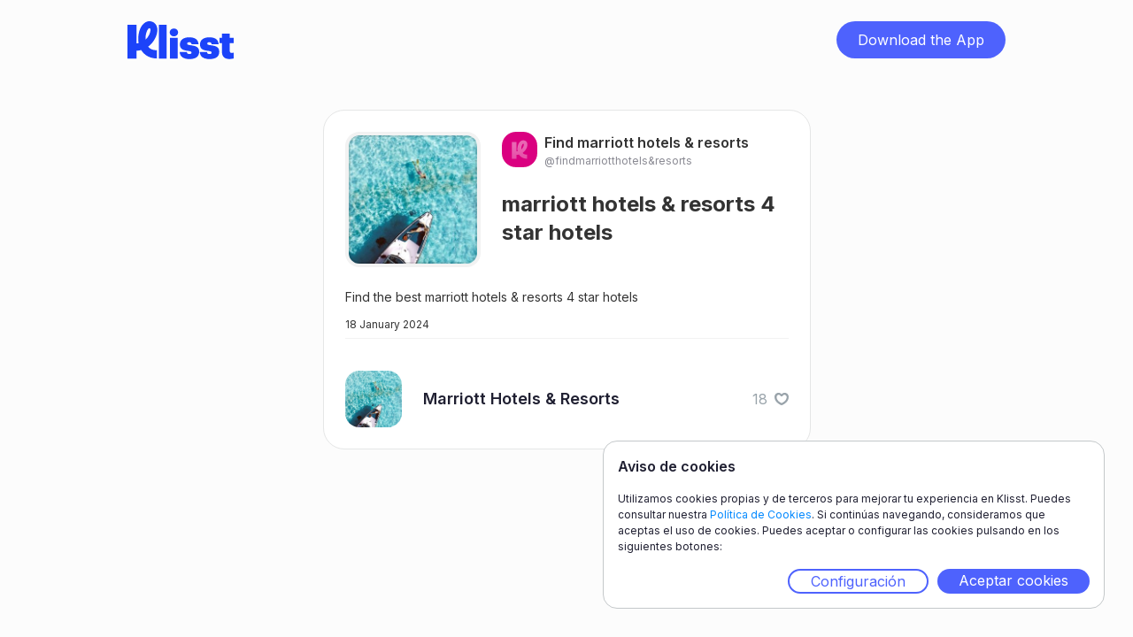

--- FILE ---
content_type: text/html;charset=UTF-8
request_url: https://www.klisst.com/k/22d91ac6-8751-458e-82ec-830b03fd6b88
body_size: 4135
content:
<!DOCTYPE HTML>
<html lang="es">
<head>
    
    <title>marriott hotels &amp; resorts 4 star hotels</title>
    <meta http-equiv="Content-Type" content="text/html; charset=UTF-8"/>
    <meta name="viewport" content="width=device-width, initial-scale=1"/>
    <meta name="apple-itunes-app" content="app-id=1534913175, app-argument=https://www.klisst.com/k/22d91ac6-8751-458e-82ec-830b03fd6b88"/>

    
        
        <!-- Twitter -->
        <meta name="twitter:card" content="summary_large_image"/>
        <meta name="twitter:description" content="Find the best marriott hotels &amp; resorts 4 star hotels"/>
        <meta name="twitter:title" content="marriott hotels &amp; resorts 4 star hotels"/>
        <meta name="twitter:image"/>
    
        
        <!-- Opengraph -->
        <meta property="og:title" content="marriott hotels &amp; resorts 4 star hotels"/>
        <meta property="og:type" content="website"/>
        <meta property="og:description" content="Find the best marriott hotels &amp; resorts 4 star hotels"/>
        <meta property="og:site_name" content="Klisst"/>
        <meta property="og:url" content="https://www.klisst.com/k/22d91ac6-8751-458e-82ec-830b03fd6b88"/>
        <meta property="og:image:alt" content="Find the best marriott hotels &amp; resorts 4 star hotels"/>

        <meta property="og:image"/>
        <meta property="og:image:secure_url"/>
        <meta property="og:image:width" content="1200"/>
        <meta property="og:image:height" content="630"/>
    
        
        <!-- Whatsapp -->
        <meta property="og:image"/>
        <meta property="og:image:secure_url"/>
        <meta property="og:image:type" content="image/png"/>
        <meta property="og:image:width" content="300"/>
        <meta property="og:image:height" content="300"/>
    
        
        <!-- Google -->
        <meta name="description" content="Find the best marriott hotels &amp; resorts 4 star hotels"/>
    
    

    <link href="/css/normalize.css" rel="stylesheet" type="text/css"/>
    <link href="/css/components.css" rel="stylesheet" type="text/css"/>
    <link href="/css/klisst-webview.css?v=1" rel="stylesheet"
          type="text/css"/>

    <!-- Fonts loading !-->
    <script src="https://ajax.googleapis.com/ajax/libs/webfont/1.6.26/webfont.js"></script>
    <script>WebFont.load({google: {families: ["Inter:regular,500,600,700,800,900"]}});</script>
    <!--[if lt IE 9]>
    <script src="https://cdnjs.cloudflare.com/ajax/libs/html5shiv/3.7.3/html5shiv.min.js"></script><![endif]-->
    <link href="/img/favicon.png" rel="shortcut icon" type="image/x-icon"/>
    <link href="/img/webclip.png" rel="apple-touch-icon"/>
<!-- Ad Sense !-->
<script async="async" src="https://pagead2.googlesyndication.com/pagead/js/adsbygoogle.js?client=ca-pub-4303001996402572"
            crossorigin="anonymous">
    </script>
<link rel="canonical" href="https://www.klisst.com/k/22d91ac6-8751-458e-82ec-830b03fd6b88"/>
</head>

<body class="body preload">
<div class="navbar">
    <div class="container w-container">
        <div class="navbar-content">
            <div class="logo-wrap">
                <a href="#" class="logo w-inline-block">
                    <img src="/img/Logo-L.svg" loading="lazy" alt="" class="image"/>
                </a>
            </div>
            <div class="wrap-button-app-menu">
                <a href="https://getklisst.page.link/?apn=com.klisst&amp;ibi=com.klisst.klisst&amp;isi=1534913175&amp;ofl=https://www.klisst.com/unsupported/device&amp;link=https://www.klisst.com/k/22d91ac6-8751-458e-82ec-830b03fd6b88"
                   onclick="trackClickedDownload('download_button')"
                   class="button-download-app-header w-button">Download the App</a>
            </div>
        </div>
    </div>
</div>
<div class="section">
    <div class="container w-container">
        <section class="card-wrap">
    <div class="card">
        <div class="head-card">
            

    

    <div class="grid-photos" onclick="openModal('list_image')">
        <div class="grid-single-photo border-img"><img src="https://static.klisst.com/10054bda-9642-47fc-ae5e-ac2ad60a9701.jpeg"
                                                       loading="lazy"
                                                       alt="imagen principal de la lista"
                                                       class="image-3"/>
            <div class="border-decoration-img"></div>
        </div>

        
    

    

    


    </div>
    

    

            <div class="div-block-12">
                <a class="author-link"
   href="https://www.klisst.com/findmarriotthotels%26resorts"
   title="Ver el perfil de Find marriott hotels &amp; resorts">

    <div class="author">
        <div class="author-image">
            <img src="/img/defaultProfileImageInWebsite.svg" loading="lazy" alt=""
                 style="background-color: #DA0080;"/>
        </div>
        <div>
            <div>
                <p class="body-l">Find marriott hotels &amp; resorts</p>
            </div>
            <div class="name-perfil">
                <p class="body-s name-perfil">@findmarriotthotels&amp;resorts</p>
            </div>
        </div>
    </div>
</a>
                <div class="grid-title">
                    <h1 class="l up-to-lines-3">marriott hotels &amp; resorts 4 star hotels</h1>
                </div>
            </div>
        </div>
        <div class="body-card">
            <div class="grid-title-mobile">
                <h1 class="l up-to-lines-3">marriott hotels &amp; resorts 4 star hotels</h1>
            </div>
            <div class="body-card-text">
                <p class="body-xs"><span>Find the best marriott hotels &amp; resorts 4 star hotels</span>
                    
                        
                    
                </p>
            </div>
        </div>
        <div class="div-block-7">
            <div class="separador-superior">
                <div class="div-block-26">
                    <p class="body-xxs">18 January 2024</p>
                </div>
                
    

    

    


            </div>
            

            

        </div>

        
            

            <ul class="list-simple">
                
                    <li class="list-item-simple">
                        <a href="https://www.klisst.com/k/22d91ac6-8751-458e-82ec-830b03fd6b88/i/2880083" class="link-block-2 w-inline-block" style="flex: 1;">
                            <div class="list-image">
                                
                                    
                                    <img
                                        src="https://static.klisst.com/10054bda-9642-47fc-ae5e-ac2ad60a9701.jpeg" loading="lazy"
                                        alt="Marriott Hotels &amp; Resorts" class="item-in-list-image"
                                    >
                                
                                
                            </div>
                            <div class="list-title">
                                <h2 class="body-m-bold up-to-lines-2">Marriott Hotels &amp; Resorts</h2>
                            </div>
                        </a>
                        
    <div class="list-like-section"
         id="like-section-item-2880083"
         data-klisst-publicId="22d91ac6-8751-458e-82ec-830b03fd6b88"
         data-klisst-title="marriott hotels &amp; resorts 4 star hotels"
         data-item-id="2880083"
         data-item-title="Marriott Hotels &amp; Resorts"
         data-item-author-id="38297"
         data-item-author-username="findmarriotthotels&amp;resorts"
         onclick="toggleLikeItem(
                 { publicId: this.getAttribute('data-klisst-publicId'), title: this.getAttribute('data-klisst-title')},
                 {
                     id: this.getAttribute('data-item-id'), title: this.getAttribute('data-item-title'),
                     author: { id: this.getAttribute('data-item-author-id'), username: this.getAttribute('data-item-author-username')}
                 },
                 'light')"
    >
        <div id="like-count-item-2880083"
             class="body-s color-light-gray">18</div>
        <div class="list-like-image-container">
            <img class="list-like-image" src="/img/heart-light.svg"
                 id="like-image-item-empty-2880083"
                 loading="lazy"
                 alt="empty-heart"/>
            <img class="list-like-image heart-hidden" src="/img/heart-red.svg"
                 id="like-image-item-full-2880083"
                 loading="lazy"
                 alt="full-heart"/>
        </div>
    </div>

                    </li>
                
            </ul>
        
    </div>
</section>
    </div>

    
    <div id="download_app_modal" class="wrap-modal" style="display: none">
        <div class="modal-2" style="background-image: url(/img/download-modal-back-img.png);">
            <div class="wrapper-text-modal">
                <div class="title-modal"><h2 class="l title-modal"><span class="text-span-4">Guarda</span> lo que
                    quieras, <span class="text-span-4">crea</span> listas y <span class="text-span-4">compártelas</span>
                    con tus amigos.</h2>
                </div>
                <div class="text-modal-2">
                    <p class="body-s-2">Descárgate Klisst en un instante y empieza a guardar y compartir tus listas.</p>
                </div>
            </div>

            

    <div class="wrapper-bnt-app-modal">
        <a href="https://getklisst.page.link/?apn=com.klisst&amp;ibi=com.klisst.klisst&amp;isi=1534913175&amp;ofl=https://www.klisst.com/unsupported/device&amp;link=https://www.klisst.com/k/22d91ac6-8751-458e-82ec-830b03fd6b88"
           onclick="trackClickedModalDownload('download_button')"
           class="button-dowload-app w-button">Descarga la App</a>
    </div>

    <div class="logos-app">
        <a href="#"
           data-android="https://apps.apple.com/us/app/klisst/id1534913175"
           data-ios="https://getklisst.page.link/?ibi=com.klisst.klisst&amp;isi=1534913175&amp;link=https://www.klisst.com/k/22d91ac6-8751-458e-82ec-830b03fd6b88"
           data-unknown="https://apps.apple.com/us/app/klisst/id1534913175"
           onclick="redirectToDownloadByPlatform(this.getAttribute('data-ios'), this.getAttribute('data-android'), this.getAttribute('data-unknown'), klisstConstants.reporting.appleStore)"
           class="w-inline-block">
            <img src="/img/Download_on_the_App_Store_Badge_ES_RGB_blk_100217-1.svg"
                 loading="lazy" alt=""
                 class="img-app-store"/>
        </a>
        <a href="#"
           data-android="https://getklisst.page.link/?apn=com.klisst&amp;link=https://www.klisst.com/k/22d91ac6-8751-458e-82ec-830b03fd6b88"
           data-ios="https://play.google.com/store/apps/details?id=com.klisst"
           data-unknown="https://play.google.com/store/apps/details?id=com.klisst"
           onclick="redirectToDownloadByPlatform(this.getAttribute('data-ios'), this.getAttribute('data-android'), this.getAttribute('data-unknown'), klisstConstants.reporting.playStore)"
           class="link-block w-inline-block">
            <img src="/img/g10.svg" loading="lazy" alt=""/>
        </a>
    </div>

    <img src="/img/Close.svg"
         loading="lazy" alt="" onclick="closeModal()" class="modal-close"/>

        </div>
        <div class="bg-modal" onclick="closeModal()"></div>
    </div>


    <div id="download_app_modal_explore" class="wrap-modal" style="display: none">
        <div class="modal-2" style="background-image: url(/img/download-modal-explore-back-img.png);">
            <div class="wrapper-text-modal">
                <div><h2 class="l title-modal-2"><span class="text-span-4">Descárgate</span> klisst y
                    <span class="text-span-4">descubre</span> mucho más <span class="text-span-4">contenido</span>
                    para tí.</h2>
                </div>
                <div class="text-modal-2">
                    <p class="body-s-2">Sigue los favoritos de tus amigos y no te pierdas ninguna novedad.</p>
                </div>
            </div>

            

    <div class="wrapper-bnt-app-modal">
        <a href="https://getklisst.page.link/?apn=com.klisst&amp;ibi=com.klisst.klisst&amp;isi=1534913175&amp;ofl=https://www.klisst.com/unsupported/device&amp;link=https://www.klisst.com/k/22d91ac6-8751-458e-82ec-830b03fd6b88"
           onclick="trackClickedModalDownload('download_button')"
           class="button-dowload-app w-button">Descarga la App</a>
    </div>

    <div class="logos-app">
        <a href="#"
           data-android="https://apps.apple.com/us/app/klisst/id1534913175"
           data-ios="https://getklisst.page.link/?ibi=com.klisst.klisst&amp;isi=1534913175&amp;link=https://www.klisst.com/k/22d91ac6-8751-458e-82ec-830b03fd6b88"
           data-unknown="https://apps.apple.com/us/app/klisst/id1534913175"
           onclick="redirectToDownloadByPlatform(this.getAttribute('data-ios'), this.getAttribute('data-android'), this.getAttribute('data-unknown'), klisstConstants.reporting.appleStore)"
           class="w-inline-block">
            <img src="/img/Download_on_the_App_Store_Badge_ES_RGB_blk_100217-1.svg"
                 loading="lazy" alt=""
                 class="img-app-store"/>
        </a>
        <a href="#"
           data-android="https://getklisst.page.link/?apn=com.klisst&amp;link=https://www.klisst.com/k/22d91ac6-8751-458e-82ec-830b03fd6b88"
           data-ios="https://play.google.com/store/apps/details?id=com.klisst"
           data-unknown="https://play.google.com/store/apps/details?id=com.klisst"
           onclick="redirectToDownloadByPlatform(this.getAttribute('data-ios'), this.getAttribute('data-android'), this.getAttribute('data-unknown'), klisstConstants.reporting.playStore)"
           class="link-block w-inline-block">
            <img src="/img/g10.svg" loading="lazy" alt=""/>
        </a>
    </div>

    <img src="/img/Close.svg"
         loading="lazy" alt="" onclick="closeModal()" class="modal-close"/>

        </div>
        <div class="bg-modal" onclick="closeModal()"></div>
    </div>



</div>

<section id="cookie_banner" class="cookie_container cookie_banner_container" style="display: none">
    <header>
        <h2 class="cookie-banner-title">Aviso de cookies</h2>
    </header>
    <p class="cookie-banner-text">
        Utilizamos cookies propias y de terceros para mejorar tu experiencia en Klisst. Puedes consultar nuestra <a
        href="https://get.klisst.com/politica-cookies" target="_blank">Política de Cookies</a>. Si continúas navegando, consideramos que aceptas el uso de
        cookies. Puedes aceptar o configurar las cookies pulsando en los siguientes botones:
    </p>
    <div class="cookie_banner_actions">
        <a class="button cookie_configuration" onclick="openCookieConfig()" href="#">Configuración</a>
        <a class="button cookie_accept" onclick="acceptAllCookies()" href="#">Aceptar cookies</a>
    </div>
</section>
<section id="cookie_config" class="cookie_container cookie_config_container" style="display: none">
    <header class="cookie_config_navbar">
        <h2 class="cookie-banner-title"> Aviso de cookies</h2>
        <a href="#" onclick="closeCookieConfig()" class="cookie_config_close cookie-banner-title"><img
            src="/img/Close.svg" alt="cerrar"/></a>
    </header>
    <p>Este sitio web utiliza únicamente las cookies indicadas en los siguientes apartados:</p>
    <ul class="cookie_type_list">
        <li class="cookie_type_item">
            <input id="cookies_for_analytics" type="checkbox" value="analytics" checked="checked"/><label
            for="cookies_for_analytics">Cookies analíticas</label>
        </li>
    </ul>
    <p>
        Si necesitas más información, puedes consultar nuestra <a href="https://get.klisst.com/politica-cookies" target="_blank">Política de Cookies</a>.
    </p>
    <p>
        Puedes aceptar o rechazar la instalación las cookies quitando el check de cada tipo de cookie y aceptando la
        configuración.
    </p>
    <div class="cookie_banner_actions">
        <a class="button cookie_accept" onclick="saveCookieConfig()" href="#">Guardar configuración</a>
    </div>
</section>
<script src="https://d3e54v103j8qbb.cloudfront.net/js/jquery-3.5.1.min.dc5e7f18c8.js?site=60ddc94a454d46725a183119"
        integrity="sha256-9/aliU8dGd2tb6OSsuzixeV4y/faTqgFtohetphbbj0=" crossorigin="anonymous"></script>
<script src='https://ajax.googleapis.com/ajax/libs/jqueryui/1.12.1/jquery-ui.min.js'></script>
<script src="https://www.googletagmanager.com/gtag/js?id= G-E4LDTW23XX"></script>
<script src="/js/klisst-webview.js"></script>
<!--[if lte IE 9]>

<script src="https://cdnjs.cloudflare.com/ajax/libs/placeholders/3.0.2/placeholders.min.js"></script><![endif]-->
<script>
    const klisstConfig = {
        amplitudeAPIKey: "923333475ce5b79fdaa96c7566f2861f",
        googleAnalyticsAPIKey: "G-E4LDTW23XX"
    };
</script>
<script src="/js/klisst.js"></script>

<script>
    setTrackingPageType('list');

    track("list_opened", {
        list_name: "marriott hotels \u0026 resorts 4 star hotels",
        list_id: "22d91ac6-8751-458e-82ec-830b03fd6b88",
        list_type: "public_list",
        owner_ID: 38297,
        user_name: "findmarriotthotels\u0026resorts",
        source: getTrackingSource(),
    });

    if (false) {
        track("item_recirculation_open", {
            list_name: "marriott hotels \u0026 resorts 4 star hotels",
            list_id: "22d91ac6-8751-458e-82ec-830b03fd6b88",
            list_type: "public_list",
            item_source: null,
            list_source: null,
        });
    }
</script>

</body>

</html>


--- FILE ---
content_type: text/html; charset=utf-8
request_url: https://www.google.com/recaptcha/api2/aframe
body_size: 267
content:
<!DOCTYPE HTML><html><head><meta http-equiv="content-type" content="text/html; charset=UTF-8"></head><body><script nonce="_wT6uhYa_xwACunSEX3B6g">/** Anti-fraud and anti-abuse applications only. See google.com/recaptcha */ try{var clients={'sodar':'https://pagead2.googlesyndication.com/pagead/sodar?'};window.addEventListener("message",function(a){try{if(a.source===window.parent){var b=JSON.parse(a.data);var c=clients[b['id']];if(c){var d=document.createElement('img');d.src=c+b['params']+'&rc='+(localStorage.getItem("rc::a")?sessionStorage.getItem("rc::b"):"");window.document.body.appendChild(d);sessionStorage.setItem("rc::e",parseInt(sessionStorage.getItem("rc::e")||0)+1);localStorage.setItem("rc::h",'1769929161438');}}}catch(b){}});window.parent.postMessage("_grecaptcha_ready", "*");}catch(b){}</script></body></html>